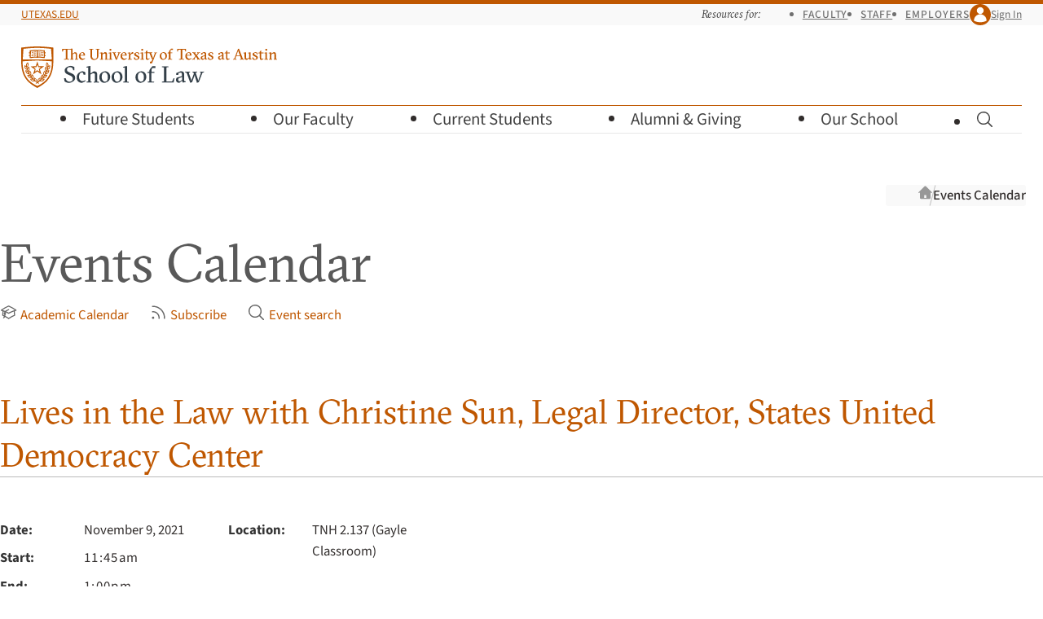

--- FILE ---
content_type: text/html; charset=UTF-8
request_url: https://law.utexas.edu/calendar/2021/11/09/64225/
body_size: 7026
content:

<!doctype html>
<html lang="en-us">
    <head>
        <meta charset="utf-8">
        <meta name="viewport" content="width=device-width, initial-scale=1">

        <title>Lives in the Law with Christine Sun, Legal Director, States United Democracy Center — November 9, 2021 | Events Calendar | Texas Law</title>

                    <link
                rel="preload"
                href="/includes/webfonts/source-sans/source-sans-variable-roman.woff2"
                as="font"
                type="font/woff2"
                crossorigin="anonymous">

            <link
                rel="preload"
                href="/includes/webfonts/gt-sectra/gt-sectra-fine-bold.woff2"
                as="font"
                type="font/woff2"
                crossorigin="anonymous">
        
        
<script>
if ( 'law.utexas.edu' == document.domain ) {
(function(w,d,s,l,i){w[l]=w[l]||[];w[l].push({'gtm.start':
new Date().getTime(),event:'gtm.js'});var f=d.getElementsByTagName(s)[0],
j=d.createElement(s),dl=l!='dataLayer'?'&l='+l:'';j.async=true;j.src=
'https://www.googletagmanager.com/gtm.js?id='+i+dl;f.parentNode.insertBefore(j,f);
})(window,document,'script','dataLayer','GTM-5Q3GK8D'); }
</script>


        <link rel="icon" href="/favicon.ico?v=d41d8cd98f" sizes="32x32">
<link rel="icon" href="/includes/favicons/favicon.svg?v=d41d8cd98f" type="image/svg+xml">
<link rel="apple-touch-icon" href="/includes/favicons/apple-touch-icon.png?v=d41d8cd98f">
<link rel="manifest" href="/includes/favicons/site.webmanifest?v=d41d8cd98f">

        <link rel="stylesheet" href="/includes/css/style.css?1763489499" media="all" />

        <script src="/includes/js/vendor/jquery.js"></script>

        <link rel="stylesheet" href="/calendar/css/calendar.css?1758751100" />
<link rel="stylesheet" href="/includes/css/tablesaw-only.css?1731962228" />
<link rel="alternate"  type="application/rss+xml" title="RSS" href="/calendar/feed/rss/" />
<link rel="profile"    href="http://microformats.org/profile/hcalendar">    </head>
    <body
        class="is-signed-out ">

    <!-- Google Tag Manager (noscript) -->
    <noscript><iframe src="https://www.googletagmanager.com/ns.html?id=GTM-5Q3GK8D"
    height="0" width="0" style="display:none;visibility:hidden"></iframe></noscript>
    <!-- End Google Tag Manager (noscript) -->

    <a class="visually-hidden button" id="skip-link" href="#main">Skip to Main Content 
        <svg class="icon  icon-chevron-down"  viewBox="0 0 24 24" aria-hidden="true" >
            
            <use xlink:href="/includes/icons/icons.svg?1755548281#chevron-down" />
        </svg></a>

    
    <header class="site-header-wrapper">
        <div class="site-top-bar-wrapper grid">
            <div class="site-top-bar">
                <div class="site-utexas-link">
                    <a href="https://www.utexas.edu/">UTexas.edu</a>
                </div>

                <div class="site-utilities">
                    <div class="site-audience-menu">
                        <h2 class="site-audience-menu-heading">Resources for:</h2>

                        <ul class="site-audience-menu-list">
                            <li><a href="/faculty-resources/">Faculty</a></li>
                            <li><a href="/offices/staff-resources/">Staff</a></li>
                            <li><a href="/careers/employers/">Employers</a></li>
                        </ul>
                    </div>

                    <div class="site-profile">
                        
                        
                            <a class="site-profile-toggle" href="/login/?goto=https://law.utexas.edu/calendar/2021/11/09/64225/">
                                <span class="site-profile-avatar">
        <svg class="icon  icon-user"  viewBox="0 0 24 24" aria-hidden="true" >
            
            <use xlink:href="/includes/icons/icons.svg?1755548281#user" />
        </svg></span> Sign In                            </a>

                        
                    </div>
                </div>
            </div>
        </div>

        <div class="site-header grid">
            <div class="site-wordmark">
                                <a href="/"><img src="/includes/images/texaslaw-logo.svg" alt="The University of Texas at Austin School of Law" width="314" height="51"></a>
            </div>

            <button class="site-menu-toggle" aria-label="Open the main menu">
                <span class="hamburger" aria-hidden="true">
                    <span class="hamburger-line"></span>
                    <span class="hamburger-line"></span>
                    <span class="hamburger-line"></span>
                </span>
                <span class="hamburger-label">Menu</span>
            </button>

                        <form class="site-search " action="/search/" method="get" hidden>
                <label class="site-search-label visually-hidden" for="site-search">Search for pages, keywords, or names…</label>
                <input class="site-search-input" id="site-search" placeholder="Search for pages, keywords, or names…" type="search" name="q" value="">
                <button class="site-search-button" type="submit">
        <svg class="icon  icon-magnifying-glass" role="img" viewBox="0 0 24 24"  aria-label="Search">
            <title>Search</title>
            <use xlink:href="/includes/icons/icons.svg?1755548281#magnifying-glass" />
        </svg></button>
            </form>

            <nav class="site-menu-wrapper grid">

                <ul class="site-menu">
                    <li class="site-menu-parent">
                        <button class="site-menu-parent-heading">
                            Future Students 
        <svg class="icon  icon-chevron-right"  viewBox="0 0 24 24" aria-hidden="true" >
            
            <use xlink:href="/includes/icons/icons.svg?1755548281#chevron-right" />
        </svg>                        </button>

                        <div class="site-submenu site-submenu-has-buttons grid">
                            <div class="site-submenu-groups">

                                <div class="site-submenu-group">
                                    <p class="site-submenu-heading">Choosing Texas Law</p>

                                    <ul class="site-submenu-links">
                                        <li><a href="/why-texas-law/">Why Texas Law</a></li>
                                        <li><a href="/our-community/">Our Community</a></li>
                                        <li><a href="/careers/outcomes/">Career Outcomes</a></li>
                                        <li><a href="/living-in-austin/">Living in Austin</a></li>
                                        <li><a href="/visit-us/">Visit Us</a></li>
                                    </ul>
                                </div>

                                <div class="site-submenu-group">
                                    <p class="site-submenu-heading">Juris Doctor (J.D.)</p>

                                    <ul class="site-submenu-links">
                                        <li><a href="/juris-doctor/">About Our J.D. Program</a></li>
                                        <li><a href="/admissions/">J.D. Admissions</a></li>
                                        <li><a href="/admissions/recruiting-events/">Recruiting Events</a></li>
                                        <li><a href="/financial-aid/">Cost and Financial&nbsp;Aid</a></li>
                                        <li class="border-top"><a href="/admissions/admitted-students/">Admitted J.D. Students</a> 
        <svg class="icon  icon-lock-closed" role="img" viewBox="0 0 24 24"  aria-label="Requires UT EID">
            <title>Requires UT EID</title>
            <use xlink:href="/includes/icons/icons.svg?1755548281#lock-closed" />
        </svg></li>
                                    </ul>
                                </div>

                                <div class="site-submenu-group">
                                    <p class="site-submenu-heading">Master of Laws (LL.M.)</p>

                                    <ul class="site-submenu-links">
                                        <li><a href="/master-of-laws/">LL.M. Admissions</a></li>
                                        <li><a href="/master-of-laws/tuition-expenses-and-financial-aid/">Cost of Attendance</a></li>
                                    </ul>
                                </div>

                                <div class="site-submenu-group">
                                    <p class="site-submenu-heading">How to Apply</p>

                                    <ul class="site-submenu-links">
                                        <li><a href="/admissions/apply/">J.D. Application Requirements</a></li>
                                        <li><a href="/master-of-laws/application-information/">LL.M. Application Requirements</a></li>
                                    </ul>
                                </div>

                                <div class="site-submenu-buttons">
                                    <a class="button button--primary button-align-left" href="/dashboard/">Check Your Status</a>
                                </div>
                            </div>
                        </div>
                    </li>

                    <li class="site-menu-parent">
                        <button class="site-menu-parent-heading">
                            Our Faculty 
        <svg class="icon  icon-chevron-right"  viewBox="0 0 24 24" aria-hidden="true" >
            
            <use xlink:href="/includes/icons/icons.svg?1755548281#chevron-right" />
        </svg>                        </button>

                        <div class="site-submenu grid">
                            <div class="site-submenu-groups">
                                <div class="site-submenu-group">
                                    <p class="site-submenu-heading">About our Faculty</p>

                                    <ul class="site-submenu-links">
                                        <li><a href="/faculty/">Our Faculty Community</a></li>
                                        <li><a href="/faculty/directory/">Faculty Directory</a></li>
                                        <li><a href="/faculty/publications/">Research and Publications</a></li>
                                        <li><a href="/academic-fellowships/">Academic Fellowship</a></li>
                                    </ul>
                                </div>

                                <div class="site-submenu-group">
                                    <p class="site-submenu-heading">Faculty News</p>

                                    <ul class="site-submenu-links">
                                        <li><a href="/news/faculty-in-the-media/">Faculty in the&nbsp;Media</a></li>
                                    </ul>
                                </div>
                            </div>
                        </div>
                    </li>

                    <li class="site-menu-parent">
                        <button class="site-menu-parent-heading">
                            Current Students 
        <svg class="icon  icon-chevron-right"  viewBox="0 0 24 24" aria-hidden="true" >
            
            <use xlink:href="/includes/icons/icons.svg?1755548281#chevron-right" />
        </svg>                        </button>

                        <div class="site-submenu site-submenu-has-buttons grid">
                            <div class="site-submenu-groups">
                                <div class="site-submenu-group">
                                    <p class="site-submenu-heading">Academic Planning</p>

                                    <ul class="site-submenu-links">
                                        <li><a href="/courses/">Course Schedule</a></li>
                                        <li><a href="/students/resources/academic-calendars/">Academic Calendar</a></li>
                                        <li><a href="/students/registration-planning/">Registration Planning</a></li>
                                        <li><a href="/students/academic-advising/">Advising</a></li>
                                        <li><a href="/students/academic-success/">Academic Success</a></li>
                                        <li><a href="/students/policies-and-procedures/">Policies and Procedures</a></li>
                                    </ul>
                                </div>

                                <div class="site-submenu-group">
                                    <p class="site-submenu-heading">Experiential Learning</p>

                                    <ul class="site-submenu-links">
                                        <li><a href="/clinics/">Clinics</a></li>
                                        <li><a href="/internships/">Internships</a></li>
                                        <li><a href="/probono/">Pro Bono</a></li>
                                        <li><a href="/advocacy/">Advocacy</a></li>
                                        <li><a href="/legal-writing/">Legal Writing</a></li>
                                    </ul>

                                    <p class="site-submenu-heading">Financial Aid</p>

                                    <ul class="site-submenu-links">
                                        <li><a href="/financial-aid/">Financial Aid Overview</a></li>
                                        <li><a href="/financial-aid/scholarships-info/">Scholarships</a></li>
                                    </ul>
                                </div>

                                <div class="site-submenu-group">
                                    <p class="site-submenu-heading">Career Planning</p>

                                    <ul class="site-submenu-links">
                                        <li><a href="/careers/">Career Services</a></li>
                                        <li><a href="/careers/preparing-for-legal-interviews-overview/">Preparing for Legal&nbsp;Interviews</a></li>
                                        <li><a href="/careers/interview-programs/">Interview &amp; Networking&nbsp;Programs</a></li>
                                        <li><a href="/careers/private-sector/">Private&nbsp;Sector Careers</a></li>
                                        <li><a href="/careers/public-service/">Public&nbsp;Service Careers</a></li>
                                        <li><a href="/judicial-clerkships/">Judicial Clerkships</a></li>
                                        <li><a href="/careers/outcomes/">Career Outcomes</a></li>
                                    </ul>
                                </div>

                                <div class="site-submenu-group">
                                    <p class="site-submenu-heading">Community Life</p>

                                    <ul class="site-submenu-links">
                                        <li><a href="/students/student-life/">Student Life</a></li>
                                        <li><a href="/mentoring/">Mentoring Program</a></li>
                                        <li><a href="/students/wellness/">Wellness</a></li>
                                        <li><a href="/students/student-life/society-program/">Society Program</a></li>
                                        <li><a href="/students/organizations/">Student Organizations</a></li>
                                        <li><a href="/publications/journals/">Journals</a></li>
                                        <li><a href="/calendar/">Events Calendar</a></li>
                                    </ul>
                                </div>

                                <div class="site-submenu-buttons">
                                    <div>
                                        <a class="button button--primary button-align-left" href="/students/resources/">More Resources</a>
                                        <a class="button-align-left button--low" href="/students/">Students Home</a>
                                    </div>
                                    <div>
                                        <a class="button" href="/dashboard/">Dashboard</a>
                                        <a class="button" href="https://utexas.instructure.com/">Canvas</a>
                                    </div>
                                </div>
                            </div>
                        </div>
                    </li>

                    <li class="site-menu-parent">
                        <button class="site-menu-parent-heading">
                            Alumni &amp;&nbsp;Giving 
        <svg class="icon  icon-chevron-right"  viewBox="0 0 24 24" aria-hidden="true" >
            
            <use xlink:href="/includes/icons/icons.svg?1755548281#chevron-right" />
        </svg>                        </button>

                        <div class="site-submenu grid">
                            <div class="site-submenu-groups">
                                <div class="site-submenu-group">
                                    <p class="site-submenu-heading">Alumni Engagement</p>

                                    <ul class="site-submenu-links">
                                        <li><a href="/alumni/">Alumni Overview</a></li>
                                        <li><a href="/alumni/get-involved/">Alumni Events</a></li>
                                        <li><a href="/alumni/get-involved/">Get Involved</a></li>
                                        <li><a href="/alumni/news-and-stories/#class-notes">Class News and&nbsp;Notes</a></li>
                                        <li><a href="/alumni/resources/">Alumni Resources</a></li>
                                        <li><a href="/alumni/contact-us/">Contact the Alumni&nbsp;Office</a></li>
                                    </ul>
                                </div>

                                <div class="site-submenu-group">
                                    <p class="site-submenu-heading">Development Opportunities</p>

                                    <ul class="site-submenu-links">
                                        <li><a href="/alumni/giving/">Giving Options</a></li>
                                        <li><a href="/alumni/giving/#annual">Annual Fund for Texas&nbsp;Law</a></li>
                                        <li><a href="/alumni/stories/">Donor Stories</a></li>
                                    </ul>
                                </div>
                            </div>
                        </div>
                    </li>

                    <li class="site-menu-parent">
                        <button class="site-menu-parent-heading">
                            Our School 
        <svg class="icon  icon-chevron-right"  viewBox="0 0 24 24" aria-hidden="true" >
            
            <use xlink:href="/includes/icons/icons.svg?1755548281#chevron-right" />
        </svg>                        </button>

                        <div class="site-submenu grid">
                            <div class="site-submenu-groups">
                                <div class="site-submenu-group">
                                    <p class="site-submenu-heading">About Us</p>

                                    <ul class="site-submenu-links">
                                        <li><a href="/leadership/">Leadership</a></li>
                                        <li><a href="/offices/">Offices and Directory</a></li>
                                        <li><a href="https://tarlton.law.utexas.edu/">Tarlton Law Library</a></li>
                                        <li><a href="/history-of-texas-law/">History of Texas&nbsp;Law</a></li>
                                        <li><a href="/contact-us/">Contact Us</a></li>
                                    </ul>
                                </div>

                                <div class="site-submenu-group">
                                    <p class="site-submenu-heading">Community</p>

                                    <ul class="site-submenu-links">
                                        <li><a href="/our-community/">Our Community</a></li>
                                        <li><a href="/news/">News</a></li>
                                        <li><a href="/calendar/">Events Calendar</a></li>
                                        <li><a href="/living-in-austin/">Living in Austin</a></li>
                                    </ul>
                                </div>

                                <div class="site-submenu-group">
                                    <p class="site-submenu-heading">Programs and Centers</p>

                                    <ul class="site-submenu-links">
                                        <li><a href="/programs-and-centers/">Programs and Centers</a></li>
                                        <li><a href="/pipeline-program/">Pipeline Program</a></li>
                                        <li><a href="https://utcle.org/">UT <abbr title="Continuing Legal Education">CLE</abbr></a></li>
                                    </ul>
                                </div>

                                <div class="site-submenu-group">
                                    <p class="site-submenu-heading">Getting Here</p>

                                    <ul class="site-submenu-links">
                                        <li><a href="/directions-and-parking/">Directions and Parking</a></li>
                                        <li><a href="/building-maps/">Building Maps</a></li>
                                    </ul>
                                </div>
                            </div>
                        </div>
                    </li>

                    <li class="site-menu-parent site-menu-search-parent">
                        <button class="site-menu-parent-heading site-search-toggle">
                            
        <svg class="icon  icon-magnifying-glass" role="img" viewBox="0 0 24 24"  aria-label="Toggle Search">
            <title>Toggle Search</title>
            <use xlink:href="/includes/icons/icons.svg?1755548281#magnifying-glass" />
        </svg>                            
        <svg class="icon  icon-x-mark"  viewBox="0 0 24 24" aria-hidden="true" >
            
            <use xlink:href="/includes/icons/icons.svg?1755548281#x-mark" />
        </svg>                        </button>
                    </li>
                </ul>
            </nav>
        </div>
    </header>
    
        <div class="container no-sidebar">

                            <div class="breadcrumbs">
                    <h2 class="visually-hidden">Breadcrumb navigation</h2>
                    <ol>
                        <li class="breadcrumb breadcrumb-home">
                            <a href="/">
                                <svg class="icon  icon-home" viewBox="0 0 24 24" aria-hidden="true">
                                    <use xlink:href="/includes/icons/icons.svg?1684873260#home"></use>
                                </svg>
                                <span class="visually-hidden">Texas Law Home</span>
                            </a>
                        </li>

                                                    <li class="breadcrumb"><a href="/calendar/">Events Calendar</a></li>
                        
                    </ol>
                    <script>
                        // For purposes or mobile display, for very long breadcrumb trails that
                        // are set to overflow-x:scroll, let's "anchor" the display to the
                        // furthest-right item (the closest ancestor of the current page).
                        const breadcrumbs = document.querySelector('.breadcrumbs');
                        breadcrumbs.scrollLeft += breadcrumbs.clientWidth;
                    </script>
                </div>
            
            <main id="main" class="main site-content">
                <div class="page-content">
    
        <div id="calendar">

            <header class="page-title">
            <h1>Events Calendar</h1>
            <ul>
        <li><a href="/students/resources/academic-calendars/">
        <svg class="icon icon-baseline-align icon-grad-cap"  viewBox="0 0 24 24" aria-hidden="true" >
            
            <use xlink:href="/includes/icons/icons.svg?1755548281#grad-cap" />
        </svg>Academic Calendar</a></li>
        <li><a href="https://law.utexas.edu/calendar/feeds/">
        <svg class="icon icon-baseline-align icon-rss"  viewBox="0 0 24 24" aria-hidden="true" >
            
            <use xlink:href="/includes/icons/icons.svg?1755548281#rss" />
        </svg>Subscribe</a></li>
        <li><a href="https://law.utexas.edu/calendar/search/">
        <svg class="icon icon-baseline-align icon-magnifying-glass"  viewBox="0 0 24 24" aria-hidden="true" >
            
            <use xlink:href="/includes/icons/icons.svg?1755548281#magnifying-glass" />
        </svg>Event search</a></li></ul>
          </header> <!-- /calendar-header -->
            <div id="cal-container" class="four-column">
                <div id="cal-display-single" class="column span-three vevent">

                    <h2><a class="permalink url summary" href="https://law.utexas.edu/calendar/2021/11/09/64225/">Lives in the Law with Christine Sun, Legal Director, States United Democracy Center</a></h2>

                    

                    

                    
                    <div class="cal-display-info">
                        <dl>
                            <dt>Date:</dt> <dd>November 9, 2021</dd>
                            <dt>Start:</dt> <dd><abbr class="dtstart" title="2021-11-09T11:45-06:00">11:45am</abbr></dd>
                            <dt>End:</dt> <dd><abbr class="dtend" title="2021-11-09T13:00-06:00">1:00pm</abbr></dd>
                            
                            <dt>Save to your calendar:</dt> <dd><a href="https://law.utexas.edu/calendar/2021/11/09/64225/ics/?1770124734" class="cal-ics-download" title="Download this event to a desktop calendar such as Outlook or Google Calendar">iCalendar (.ics)</a></dd>
                        </dl>

                        <dl>
                            <dt>Location:</dt> <dd class="location">TNH 2.137 (Gayle Classroom)</dd>
                            <dt>Event type:</dt> <dd>Panel Discussion / Speaker Series</dd>
                            
                        </dl>
                    </div>

                    
                    <div id="cal-display-single-description" class="description"><p>Location:</p>

<p>TNH 2.137, followed by boxed lunches in the Courtyard</p>

<p>Sun will give a talk about her work, entitled “The Fight for Fair Elections,” and reflect on her career as a civil rights lawyer. Ranjana Natarajan of the Texas Law Civil Rights Clinic, who is currently Senior Counsel at the States United Democracy Center, will lead the Q&amp;A.</p>

<p>Box lunches will be available in the courtyard (by the North Patio on the Dean Keeton Street side of the law school) immediately after the talk. Please RSVP for a lunch by noon on Monday, November 1: <a href="https://www.eventbrite.com/e/lives-in-the-law-with-christine-sun-tickets-192357665957">https://www.eventbrite.com/e/lives-in-the-law-with-christine-sun-tickets-192357665957</a></p>

<p>Sponsored by the William Wayne Justice Center for Public Interest Law and Career Services Office</p>

<p>Cosponsored by the Asian Pacific American Law Student Association (APALSA), OUTLaw, Public Interest Law Association, and Texas Journal on Civil Liberties &amp; Civil Rights.</p>

<p>About Christine Sun:</p>

<p>Christine P. Sun serves as the Legal Director at States United Democracy Center, a nonpartisan organization advancing free, fair, and secure elections, that was originally founded during the 2020 election as the Voter Protection Program. She provides legal services to pro-democracy state and local officials, including the offices of governors, attorneys general, and secretaries of states, on election protection, accountability for democracy violators, and political violence prevention.</p>

<p>Sun has worked on civil rights issues with a range of legal organizations. She was Special Assistant to the Attorney General of California Xavier Becerra, Legal and Policy Director of the ACLU of Northern California, and senior staff attorney at the ACLU’s Immigrants’ Rights Project. Before moving to California, she was Deputy Legal Director at the Southern Poverty Law Center, where she directed SPLC’s economic justice work and work on behalf of the LGBT community. She also served as senior counsel for the national ACLU’s LGBT and AIDS Project, where she was lead counsel on numerous cases. She was recognized in 2010 by the National LGBT Bar Association as one of the “Best LGBT Lawyers Under 40.”</p>

<p>Sun graduated from New York University Law School. Immediately after law school, she clerked for Judge Robert L. Carter on the U.S. District Court for the Southern District of New York and then worked for several years in private practice.</p></div>
                    
                    <div class="cal-audience-sponsors">
                        <dl><dt>Specific audiences:</dt> <dd><ul><li>Texas Law students</li><li>Prospective students</li><li>Texas Law alumni</li><li>Faculty</li><li>Staff</li><li>General public</li></ul></dd></dl>
                        <dl><dt>Sponsored by:</dt> <dd><ul><li>William Wayne Justice Center for Public Interest Law</li><li>Career Services</li></ul></dd></dl>
                    </div>
                    

                    <p class="cal-display-ada-note">If you need an accommodation to participate in this event, please contact the sponsor
                       listed above or the Texas Law Special Events Office at
                       <a href="mailto:specialevents@law.utexas.edu">specialevents@law.utexas.edu</a> no
                       later than seven business days prior to the event.</p>

                    

                </div> <!-- /cal-display-single -->
</div> <!-- /cal-container -->
        </div>

                                </div>
                </main>
            </div>
        
            <footer class="site-footer grid">

            <div class="site-footer-wordmark">
                <a href="/"><img src="/includes/images/texaslaw-logo-informal-knockout.svg" alt="Texas Law" width="269" height="39"></a>
            </div>

            <div class="site-footer-contact">
                <h3 class="visually-hidden">Visit Us</h3>

                <address>
                    <p>727 E. Dean Keeton Street<br>
                        Austin, Texas 78705</p>

                    <p>(512)&nbsp;471-5151</p>
                </address>

                <ul>
                    <li><a href="/offices/">Offices and Directory</a></li>
                    <li><a href="/directions-and-parking/">Directions and Parking</a></li>
                    <li><a href="/building-maps/">Building Maps</a></li>
                    <li><a href="/contact-us/">Contact Us</a></li>
                </ul>
            </div>

            <div class="site-footer-links">
                <div class="site-footer-resources">
                    <h3 class="site-footer-heading">Resources for</h3>

                    <ul>
                        <li><a href="/students/resources/">Current Students</a></li>
                        <li><a href="/faculty-resources/">Faculty</a></li>
                        <li><a href="/offices/staff-resources/">Staff</a></li>
                    </ul>
                </div>

                <div class="site-footer-information">
                    <h3 class="site-footer-heading">Information</h3>

                    <ul>
                        <li><a href="/news/">News</a></li>
                        <li><a href="/calendar/">Events</a></li>
                    </ul>
                </div>
            </div>

            <div class="site-footer-actions">
                <div class="site-footer-ctas">
                    <a class="button call-to-action" href="/alumni/giving/">Give to Texas Law</a>
                </div>

                <div class="site-footer-social-media">
                    <h3 class="visually-hidden">Connect with Texas Law</h3>
                    <ul class="site-footer-social-media-links">
                        <li><a href="http://instagram.com/utexaslaw" class="social-media-link">
        <svg class="icon  icon-instagram" role="img" viewBox="0 0 24 24"  aria-label="Instagram">
            <title>Instagram</title>
            <use xlink:href="/includes/icons/icons.svg?1755548281#instagram" />
        </svg></a></li>
                        <li><a href="https://www.linkedin.com/school/the-university-of-texas-school-of-law/" class="social-media-link">
        <svg class="icon  icon-linkedin" role="img" viewBox="0 0 24 24"  aria-label="LinkedIn">
            <title>LinkedIn</title>
            <use xlink:href="/includes/icons/icons.svg?1755548281#linkedin" />
        </svg></a></li>
                        <li><a href="https://twitter.com/utexaslaw" class="social-media-link">
        <svg class="icon  icon-twitter" role="img" viewBox="0 0 24 24"  aria-label="Twitter">
            <title>Twitter</title>
            <use xlink:href="/includes/icons/icons.svg?1755548281#twitter" />
        </svg></a></li>
                        <li><a href="https://www.facebook.com/utexaslaw" class="social-media-link">
        <svg class="icon  icon-facebook" role="img" viewBox="0 0 24 24"  aria-label="Facebook">
            <title>Facebook</title>
            <use xlink:href="/includes/icons/icons.svg?1755548281#facebook" />
        </svg></a></li>
                        <li><a href="http://www.youtube.com/UTexasLaw" class="social-media-link">
        <svg class="icon  icon-youtube" role="img" viewBox="0 0 24 24"  aria-label="YouTube">
            <title>YouTube</title>
            <use xlink:href="/includes/icons/icons.svg?1755548281#youtube" />
        </svg></a></li>
                        <li><a href="http://www.flickr.com/photos/utlaw" class="social-media-link">
        <svg class="icon  icon-flickr" role="img" viewBox="0 0 24 24"  aria-label="Flickr">
            <title>Flickr</title>
            <use xlink:href="/includes/icons/icons.svg?1755548281#flickr" />
        </svg></a></li>
                    </ul>
                </div>
            </div>

            <div class="site-footer-policy">

                <span class="site-footer-copyright">&copy; 2026 <a href="https://www.utexas.edu/">The University of Texas at Austin</a></span>

                <ul class="site-footer-policy-links">
                    <li><a href="/admissions/aba-consumer-information/"><abbr title="American Bar Association">ABA</abbr> Required Disclosures</a></li>
                    <li><a href="http://www.utexas.edu/emergency/">Emergency Information</a></li>
                    <li><a href="http://www.utexas.edu/web-privacy-policy">Web Privacy Policy</a></li>
                    <li><a href="http://www.utexas.edu/web-accessibility-policy">Web Accessibility Policy</a></li>
                    <li><a href="https://www.utexas.edu/site-policies">Site Policies</a></li>
                </ul>
            </div>
        </footer>

                    <script type="module" src="/wp-content/themes/texaslaw/scripts.js?1763489905"></script>
            <script src="/includes/js/scripts.min.js"></script>
            <script src="/calendar/js/calendar.js?1731625246"></script>
<script src="/includes/js/vendor/tablesaw/tablesaw.stackonly.js?1730829912"></script>
<script src="/includes/js/vendor/tablesaw/tablesaw-init.js?1730829912"></script>        
    </body>
</html>


--- FILE ---
content_type: application/javascript; charset=utf-8
request_url: https://law.utexas.edu/includes/js/vendor/tablesaw/tablesaw.stackonly.js?1730829912
body_size: 13981
content:
/*! Tablesaw - v3.1.2 - 2019-03-19
* https://github.com/filamentgroup/tablesaw
* Copyright (c) 2019 Filament Group; Licensed MIT */
/*! Shoestring - v2.0.0 - 2017-02-14
* http://github.com/filamentgroup/shoestring/
* Copyright (c) 2017 Scott Jehl, Filament Group, Inc; Licensed MIT & GPLv2 */
(function( factory ) {
	if( typeof define === 'function' && define.amd ) {
			// AMD. Register as an anonymous module.
			define( [ 'shoestring' ], factory );
	} else if (typeof module === 'object' && module.exports) {
		// Node/CommonJS
		module.exports = factory();
	} else {
		// Browser globals
		factory();
	}
}(function () {
	var win = typeof window !== "undefined" ? window : this;
	var doc = win.document;


	/**
	 * The shoestring object constructor.
	 *
	 * @param {string,object} prim The selector to find or element to wrap.
	 * @param {object} sec The context in which to match the `prim` selector.
	 * @returns shoestring
	 * @this window
	 */
	function shoestring( prim, sec ){
		var pType = typeof( prim ),
				ret = [],
				sel;

		// return an empty shoestring object
		if( !prim ){
			return new Shoestring( ret );
		}

		// ready calls
		if( prim.call ){
			return shoestring.ready( prim );
		}

		// handle re-wrapping shoestring objects
		if( prim.constructor === Shoestring && !sec ){
			return prim;
		}

		// if string starting with <, make html
		if( pType === "string" && prim.indexOf( "<" ) === 0 ){
			var dfrag = doc.createElement( "div" );

			dfrag.innerHTML = prim;

			// TODO depends on children (circular)
			return shoestring( dfrag ).children().each(function(){
				dfrag.removeChild( this );
			});
		}

		// if string, it's a selector, use qsa
		if( pType === "string" ){
			if( sec ){
				return shoestring( sec ).find( prim );
			}

				sel = doc.querySelectorAll( prim );

			return new Shoestring( sel, prim );
		}

		// array like objects or node lists
		if( Object.prototype.toString.call( pType ) === '[object Array]' ||
				(win.NodeList && prim instanceof win.NodeList) ){

			return new Shoestring( prim, prim );
		}

		// if it's an array, use all the elements
		if( prim.constructor === Array ){
			return new Shoestring( prim, prim );
		}

		// otherwise assume it's an object the we want at an index
		return new Shoestring( [prim], prim );
	}

	var Shoestring = function( ret, prim ) {
		this.length = 0;
		this.selector = prim;
		shoestring.merge(this, ret);
	};

	// TODO only required for tests
	Shoestring.prototype.reverse = [].reverse;

	// For adding element set methods
	shoestring.fn = Shoestring.prototype;

	shoestring.Shoestring = Shoestring;

	// For extending objects
	// TODO move to separate module when we use prototypes
	shoestring.extend = function( first, second ){
		for( var i in second ){
			if( second.hasOwnProperty( i ) ){
				first[ i ] = second[ i ];
			}
		}

		return first;
	};

	// taken directly from jQuery
	shoestring.merge = function( first, second ) {
		var len, j, i;

		len = +second.length,
		j = 0,
		i = first.length;

		for ( ; j < len; j++ ) {
			first[ i++ ] = second[ j ];
		}

		first.length = i;

		return first;
	};

	// expose
	win.shoestring = shoestring;



	/**
	 * Iterates over `shoestring` collections.
	 *
	 * @param {function} callback The callback to be invoked on each element and index
	 * @return shoestring
	 * @this shoestring
	 */
	shoestring.fn.each = function( callback ){
		return shoestring.each( this, callback );
	};

	shoestring.each = function( collection, callback ) {
		var val;
		for( var i = 0, il = collection.length; i < il; i++ ){
			val = callback.call( collection[i], i, collection[i] );
			if( val === false ){
				break;
			}
		}

		return collection;
	};



  /**
	 * Check for array membership.
	 *
	 * @param {object} needle The thing to find.
	 * @param {object} haystack The thing to find the needle in.
	 * @return {boolean}
	 * @this window
	 */
	shoestring.inArray = function( needle, haystack ){
		var isin = -1;
		for( var i = 0, il = haystack.length; i < il; i++ ){
			if( haystack.hasOwnProperty( i ) && haystack[ i ] === needle ){
				isin = i;
			}
		}
		return isin;
	};



  /**
	 * Bind callbacks to be run when the DOM is "ready".
	 *
	 * @param {function} fn The callback to be run
	 * @return shoestring
	 * @this shoestring
	 */
	shoestring.ready = function( fn ){
		if( ready && fn ){
			fn.call( doc );
		}
		else if( fn ){
			readyQueue.push( fn );
		}
		else {
			runReady();
		}

		return [doc];
	};

	// TODO necessary?
	shoestring.fn.ready = function( fn ){
		shoestring.ready( fn );
		return this;
	};

	// Empty and exec the ready queue
	var ready = false,
		readyQueue = [],
		runReady = function(){
			if( !ready ){
				while( readyQueue.length ){
					readyQueue.shift().call( doc );
				}
				ready = true;
			}
		};

	// If DOM is already ready at exec time, depends on the browser.
	// From: https://github.com/mobify/mobifyjs/blob/526841be5509e28fc949038021799e4223479f8d/src/capture.js#L128
	if (doc.attachEvent ? doc.readyState === "complete" : doc.readyState !== "loading") {
		runReady();
	} else {
		doc.addEventListener( "DOMContentLoaded", runReady, false );
		doc.addEventListener( "readystatechange", runReady, false );
		win.addEventListener( "load", runReady, false );
	}



  /**
	 * Checks the current set of elements against the selector, if one matches return `true`.
	 *
	 * @param {string} selector The selector to check.
	 * @return {boolean}
	 * @this {shoestring}
	 */
	shoestring.fn.is = function( selector ){
		var ret = false, self = this, parents, check;

		// assume a dom element
		if( typeof selector !== "string" ){
			// array-like, ie shoestring objects or element arrays
			if( selector.length && selector[0] ){
				check = selector;
			} else {
				check = [selector];
			}

			return _checkElements(this, check);
		}

		parents = this.parent();

		if( !parents.length ){
			parents = shoestring( doc );
		}

		parents.each(function( i, e ) {
			var children;

					children = e.querySelectorAll( selector );

			ret = _checkElements( self, children );
		});

		return ret;
	};

	function _checkElements(needles, haystack){
		var ret = false;

		needles.each(function() {
			var j = 0;

			while( j < haystack.length ){
				if( this === haystack[j] ){
					ret = true;
				}

				j++;
			}
		});

		return ret;
	}



	/**
	 * Get data attached to the first element or set data values on all elements in the current set.
	 *
	 * @param {string} name The data attribute name.
	 * @param {any} value The value assigned to the data attribute.
	 * @return {any|shoestring}
	 * @this shoestring
	 */
	shoestring.fn.data = function( name, value ){
		if( name !== undefined ){
			if( value !== undefined ){
				return this.each(function(){
					if( !this.shoestringData ){
						this.shoestringData = {};
					}

					this.shoestringData[ name ] = value;
				});
			}
			else {
				if( this[ 0 ] ) {
					if( this[ 0 ].shoestringData ) {
						return this[ 0 ].shoestringData[ name ];
					}
				}
			}
		}
		else {
			return this[ 0 ] ? this[ 0 ].shoestringData || {} : undefined;
		}
	};


	/**
	 * Remove data associated with `name` or all the data, for each element in the current set.
	 *
	 * @param {string} name The data attribute name.
	 * @return shoestring
	 * @this shoestring
	 */
	shoestring.fn.removeData = function( name ){
		return this.each(function(){
			if( name !== undefined && this.shoestringData ){
				this.shoestringData[ name ] = undefined;
				delete this.shoestringData[ name ];
			}	else {
				this[ 0 ].shoestringData = {};
			}
		});
	};



	/**
	 * An alias for the `shoestring` constructor.
	 */
	win.$ = shoestring;



	/**
	 * Add a class to each DOM element in the set of elements.
	 *
	 * @param {string} className The name of the class to be added.
	 * @return shoestring
	 * @this shoestring
	 */
	shoestring.fn.addClass = function( className ){
		var classes = className.replace(/^\s+|\s+$/g, '').split( " " );

		return this.each(function(){
			for( var i = 0, il = classes.length; i < il; i++ ){
				if( this.className !== undefined &&
						(this.className === "" ||
						!this.className.match( new RegExp( "(^|\\s)" + classes[ i ] + "($|\\s)"))) ){
					this.className += " " + classes[ i ];
				}
			}
		});
	};



  /**
	 * Add elements matching the selector to the current set.
	 *
	 * @param {string} selector The selector for the elements to add from the DOM
	 * @return shoestring
	 * @this shoestring
	 */
	shoestring.fn.add = function( selector ){
		var ret = [];
		this.each(function(){
			ret.push( this );
		});

		shoestring( selector ).each(function(){
			ret.push( this );
		});

		return shoestring( ret );
	};



	/**
	 * Insert an element or HTML string as the last child of each element in the set.
	 *
	 * @param {string|HTMLElement} fragment The HTML or HTMLElement to insert.
	 * @return shoestring
	 * @this shoestring
	 */
	shoestring.fn.append = function( fragment ){
		if( typeof( fragment ) === "string" || fragment.nodeType !== undefined ){
			fragment = shoestring( fragment );
		}

		return this.each(function( i ){
			for( var j = 0, jl = fragment.length; j < jl; j++ ){
				this.appendChild( i > 0 ? fragment[ j ].cloneNode( true ) : fragment[ j ] );
			}
		});
	};



	/**
	 * Insert the current set as the last child of the elements matching the selector.
	 *
	 * @param {string} selector The selector after which to append the current set.
	 * @return shoestring
	 * @this shoestring
	 */
	shoestring.fn.appendTo = function( selector ){
		return this.each(function(){
			shoestring( selector ).append( this );
		});
	};



  /**
	 * Get the value of the first element of the set or set the value of all the elements in the set.
	 *
	 * @param {string} name The attribute name.
	 * @param {string} value The new value for the attribute.
	 * @return {shoestring|string|undefined}
	 * @this {shoestring}
	 */
	shoestring.fn.attr = function( name, value ){
		var nameStr = typeof( name ) === "string";

		if( value !== undefined || !nameStr ){
			return this.each(function(){
				if( nameStr ){
					this.setAttribute( name, value );
				}	else {
					for( var i in name ){
						if( name.hasOwnProperty( i ) ){
							this.setAttribute( i, name[ i ] );
						}
					}
				}
			});
		} else {
			return this[ 0 ] ? this[ 0 ].getAttribute( name ) : undefined;
		}
	};



	/**
	 * Insert an element or HTML string before each element in the current set.
	 *
	 * @param {string|HTMLElement} fragment The HTML or HTMLElement to insert.
	 * @return shoestring
	 * @this shoestring
	 */
	shoestring.fn.before = function( fragment ){
		if( typeof( fragment ) === "string" || fragment.nodeType !== undefined ){
			fragment = shoestring( fragment );
		}

		return this.each(function( i ){
			for( var j = 0, jl = fragment.length; j < jl; j++ ){
				this.parentNode.insertBefore( i > 0 ? fragment[ j ].cloneNode( true ) : fragment[ j ], this );
			}
		});
	};



	/**
	 * Get the children of the current collection.
	 * @return shoestring
	 * @this shoestring
	 */
	shoestring.fn.children = function(){
				var ret = [],
			childs,
			j;
		this.each(function(){
			childs = this.children;
			j = -1;

			while( j++ < childs.length-1 ){
				if( shoestring.inArray(  childs[ j ], ret ) === -1 ){
					ret.push( childs[ j ] );
				}
			}
		});
		return shoestring(ret);
	};



	/**
	 * Find an element matching the selector in the set of the current element and its parents.
	 *
	 * @param {string} selector The selector used to identify the target element.
	 * @return shoestring
	 * @this shoestring
	 */
	shoestring.fn.closest = function( selector ){
		var ret = [];

		if( !selector ){
			return shoestring( ret );
		}

		this.each(function(){
			var element, $self = shoestring( element = this );

			if( $self.is(selector) ){
				ret.push( this );
				return;
			}

			while( element.parentElement ) {
				if( shoestring(element.parentElement).is(selector) ){
					ret.push( element.parentElement );
					break;
				}

				element = element.parentElement;
			}
		});

		return shoestring( ret );
	};



  shoestring.cssExceptions = {
		'float': [ 'cssFloat' ]
	};



	(function() {
		var cssExceptions = shoestring.cssExceptions;

		// IE8 uses marginRight instead of margin-right
		function convertPropertyName( str ) {
			return str.replace( /\-([A-Za-z])/g, function ( match, character ) {
				return character.toUpperCase();
			});
		}

		function _getStyle( element, property ) {
			return win.getComputedStyle( element, null ).getPropertyValue( property );
		}

		var vendorPrefixes = [ '', '-webkit-', '-ms-', '-moz-', '-o-', '-khtml-' ];

		/**
		 * Private function for getting the computed style of an element.
		 *
		 * **NOTE** Please use the [css](../css.js.html) method instead.
		 *
		 * @method _getStyle
		 * @param {HTMLElement} element The element we want the style property for.
		 * @param {string} property The css property we want the style for.
		 */
		shoestring._getStyle = function( element, property ) {
			var convert, value, j, k;

			if( cssExceptions[ property ] ) {
				for( j = 0, k = cssExceptions[ property ].length; j < k; j++ ) {
					value = _getStyle( element, cssExceptions[ property ][ j ] );

					if( value ) {
						return value;
					}
				}
			}

			for( j = 0, k = vendorPrefixes.length; j < k; j++ ) {
				convert = convertPropertyName( vendorPrefixes[ j ] + property );

				// VendorprefixKeyName || key-name
				value = _getStyle( element, convert );

				if( convert !== property ) {
					value = value || _getStyle( element, property );
				}

				if( vendorPrefixes[ j ] ) {
					// -vendorprefix-key-name
					value = value || _getStyle( element, vendorPrefixes[ j ] + property );
				}

				if( value ) {
					return value;
				}
			}

			return undefined;
		};
	})();



	(function() {
		var cssExceptions = shoestring.cssExceptions;

		// IE8 uses marginRight instead of margin-right
		function convertPropertyName( str ) {
			return str.replace( /\-([A-Za-z])/g, function ( match, character ) {
				return character.toUpperCase();
			});
		}

		/**
		 * Private function for setting the style of an element.
		 *
		 * **NOTE** Please use the [css](../css.js.html) method instead.
		 *
		 * @method _setStyle
		 * @param {HTMLElement} element The element we want to style.
		 * @param {string} property The property being used to style the element.
		 * @param {string} value The css value for the style property.
		 */
		shoestring._setStyle = function( element, property, value ) {
			var convertedProperty = convertPropertyName(property);

			element.style[ property ] = value;

			if( convertedProperty !== property ) {
				element.style[ convertedProperty ] = value;
			}

			if( cssExceptions[ property ] ) {
				for( var j = 0, k = cssExceptions[ property ].length; j<k; j++ ) {
					element.style[ cssExceptions[ property ][ j ] ] = value;
				}
			}
		};
	})();



	/**
	 * Get the compute style property of the first element or set the value of a style property
	 * on all elements in the set.
	 *
	 * @method _setStyle
	 * @param {string} property The property being used to style the element.
	 * @param {string|undefined} value The css value for the style property.
	 * @return {string|shoestring}
	 * @this shoestring
	 */
	shoestring.fn.css = function( property, value ){
		if( !this[0] ){
			return;
		}

		if( typeof property === "object" ) {
			return this.each(function() {
				for( var key in property ) {
					if( property.hasOwnProperty( key ) ) {
						shoestring._setStyle( this, key, property[key] );
					}
				}
			});
		}	else {
			// assignment else retrieve first
			if( value !== undefined ){
				return this.each(function(){
					shoestring._setStyle( this, property, value );
				});
			}

			return shoestring._getStyle( this[0], property );
		}
	};



	/**
	 * Returns the indexed element wrapped in a new `shoestring` object.
	 *
	 * @param {integer} index The index of the element to wrap and return.
	 * @return shoestring
	 * @this shoestring
	 */
	shoestring.fn.eq = function( index ){
		if( this[index] ){
			return shoestring( this[index] );
		}

		return shoestring([]);
	};



	/**
	 * Filter out the current set if they do *not* match the passed selector or
	 * the supplied callback returns false
	 *
	 * @param {string,function} selector The selector or boolean return value callback used to filter the elements.
	 * @return shoestring
	 * @this shoestring
	 */
	shoestring.fn.filter = function( selector ){
		var ret = [];

		this.each(function( index ){
			var wsel;

			if( typeof selector === 'function' ) {
				if( selector.call( this, index ) !== false ) {
					ret.push( this );
				}
			} else {
				if( !this.parentNode ){
					var context = shoestring( doc.createDocumentFragment() );

					context[ 0 ].appendChild( this );
					wsel = shoestring( selector, context );
				} else {
					wsel = shoestring( selector, this.parentNode );
				}

				if( shoestring.inArray( this, wsel ) > -1 ){
					ret.push( this );
				}
			}
		});

		return shoestring( ret );
	};



	/**
	 * Find descendant elements of the current collection.
	 *
	 * @param {string} selector The selector used to find the children
	 * @return shoestring
	 * @this shoestring
	 */
	shoestring.fn.find = function( selector ){
		var ret = [],
			finds;
		this.each(function(){
				finds = this.querySelectorAll( selector );

			for( var i = 0, il = finds.length; i < il; i++ ){
				ret = ret.concat( finds[i] );
			}
		});
		return shoestring( ret );
	};



	/**
	 * Returns the first element of the set wrapped in a new `shoestring` object.
	 *
	 * @return shoestring
	 * @this shoestring
	 */
	shoestring.fn.first = function(){
		return this.eq( 0 );
	};



	/**
	 * Returns the raw DOM node at the passed index.
	 *
	 * @param {integer} index The index of the element to wrap and return.
	 * @return {HTMLElement|undefined|array}
	 * @this shoestring
	 */
	shoestring.fn.get = function( index ){

		// return an array of elements if index is undefined
		if( index === undefined ){
			var elements = [];

			for( var i = 0; i < this.length; i++ ){
				elements.push( this[ i ] );
			}

			return elements;
		} else {
			return this[ index ];
		}
	};



	var set = function( html ){
		if( typeof html === "string" || typeof html === "number" ){
			return this.each(function(){
				this.innerHTML = "" + html;
			});
		} else {
			var h = "";
			if( typeof html.length !== "undefined" ){
				for( var i = 0, l = html.length; i < l; i++ ){
					h += html[i].outerHTML;
				}
			} else {
				h = html.outerHTML;
			}
			return this.each(function(){
				this.innerHTML = h;
			});
		}
	};
	/**
	 * Gets or sets the `innerHTML` from all the elements in the set.
	 *
	 * @param {string|undefined} html The html to assign
	 * @return {string|shoestring}
	 * @this shoestring
	 */
	shoestring.fn.html = function( html ){
				if( typeof html !== "undefined" ){
			return set.call( this, html );
		} else { // get
			var pile = "";

			this.each(function(){
				pile += this.innerHTML;
			});

			return pile;
		}
	};



	(function() {
		function _getIndex( set, test ) {
			var i, result, element;

			for( i = result = 0; i < set.length; i++ ) {
				element = set.item ? set.item(i) : set[i];

				if( test(element) ){
					return result;
				}

				// ignore text nodes, etc
				// NOTE may need to be more permissive
				if( element.nodeType === 1 ){
					result++;
				}
			}

			return -1;
		}

		/**
		 * Find the index in the current set for the passed selector.
		 * Without a selector it returns the index of the first node within the array of its siblings.
		 *
		 * @param {string|undefined} selector The selector used to search for the index.
		 * @return {integer}
		 * @this {shoestring}
		 */
		shoestring.fn.index = function( selector ){
			var self, children;

			self = this;

			// no arg? check the children, otherwise check each element that matches
			if( selector === undefined ){
				children = ( ( this[ 0 ] && this[0].parentNode ) || doc.documentElement).childNodes;

				// check if the element matches the first of the set
				return _getIndex(children, function( element ) {
					return self[0] === element;
				});
			} else {

				// check if the element matches the first selected node from the parent
				return _getIndex(self, function( element ) {
					return element === (shoestring( selector, element.parentNode )[ 0 ]);
				});
			}
		};
	})();



	/**
	 * Insert the current set before the elements matching the selector.
	 *
	 * @param {string} selector The selector before which to insert the current set.
	 * @return shoestring
	 * @this shoestring
	 */
	shoestring.fn.insertBefore = function( selector ){
		return this.each(function(){
			shoestring( selector ).before( this );
		});
	};



	/**
	 * Returns the last element of the set wrapped in a new `shoestring` object.
	 *
	 * @return shoestring
	 * @this shoestring
	 */
	shoestring.fn.last = function(){
		return this.eq( this.length - 1 );
	};



	/**
	 * Returns a `shoestring` object with the set of siblings of each element in the original set.
	 *
	 * @return shoestring
	 * @this shoestring
	 */
	shoestring.fn.next = function(){

		var result = [];

		// TODO need to implement map
		this.each(function() {
			var children, item, found;

			// get the child nodes for this member of the set
			children = shoestring( this.parentNode )[0].childNodes;

			for( var i = 0; i < children.length; i++ ){
				item = children.item( i );

				// found the item we needed (found) which means current item value is
				// the next node in the list, as long as it's viable grab it
				// NOTE may need to be more permissive
				if( found && item.nodeType === 1 ){
					result.push( item );
					break;
				}

				// find the current item and mark it as found
				if( item === this ){
					found = true;
				}
			}
		});

		return shoestring( result );
	};



	/**
	 * Removes elements from the current set.
	 *
	 * @param {string} selector The selector to use when removing the elements.
	 * @return shoestring
	 * @this shoestring
	 */
	shoestring.fn.not = function( selector ){
		var ret = [];

		this.each(function(){
			var found = shoestring( selector, this.parentNode );

			if( shoestring.inArray(this, found) === -1 ){
				ret.push( this );
			}
		});

		return shoestring( ret );
	};



	/**
	 * Returns the set of first parents for each element in the current set.
	 *
	 * @return shoestring
	 * @this shoestring
	 */
	shoestring.fn.parent = function(){
		var ret = [],
			parent;

		this.each(function(){
			// no parent node, assume top level
			// jQuery parent: return the document object for <html> or the parent node if it exists
			parent = (this === doc.documentElement ? doc : this.parentNode);

			// if there is a parent and it's not a document fragment
			if( parent && parent.nodeType !== 11 ){
				ret.push( parent );
			}
		});

		return shoestring(ret);
	};



	/**
	 * Add an HTML string or element before the children of each element in the current set.
	 *
	 * @param {string|HTMLElement} fragment The HTML string or element to add.
	 * @return shoestring
	 * @this shoestring
	 */
	shoestring.fn.prepend = function( fragment ){
		if( typeof( fragment ) === "string" || fragment.nodeType !== undefined ){
			fragment = shoestring( fragment );
		}

		return this.each(function( i ){

			for( var j = 0, jl = fragment.length; j < jl; j++ ){
				var insertEl = i > 0 ? fragment[ j ].cloneNode( true ) : fragment[ j ];
				if ( this.firstChild ){
					this.insertBefore( insertEl, this.firstChild );
				} else {
					this.appendChild( insertEl );
				}
			}
		});
	};



	/**
	 * Returns a `shoestring` object with the set of *one* siblingx before each element in the original set.
	 *
	 * @return shoestring
	 * @this shoestring
	 */
	shoestring.fn.prev = function(){

		var result = [];

		// TODO need to implement map
		this.each(function() {
			var children, item, found;

			// get the child nodes for this member of the set
			children = shoestring( this.parentNode )[0].childNodes;

			for( var i = children.length -1; i >= 0; i-- ){
				item = children.item( i );

				// found the item we needed (found) which means current item value is
				// the next node in the list, as long as it's viable grab it
				// NOTE may need to be more permissive
				if( found && item.nodeType === 1 ){
					result.push( item );
					break;
				}

				// find the current item and mark it as found
				if( item === this ){
					found = true;
				}
			}
		});

		return shoestring( result );
	};



	/**
	 * Returns a `shoestring` object with the set of *all* siblings before each element in the original set.
	 *
	 * @return shoestring
	 * @this shoestring
	 */
	shoestring.fn.prevAll = function(){

		var result = [];

		this.each(function() {
			var $previous = shoestring( this ).prev();

			while( $previous.length ){
				result.push( $previous[0] );
				$previous = $previous.prev();
			}
		});

		return shoestring( result );
	};



	/**
	 * Remove an attribute from each element in the current set.
	 *
	 * @param {string} name The name of the attribute.
	 * @return shoestring
	 * @this shoestring
	 */
	shoestring.fn.removeAttr = function( name ){
		return this.each(function(){
			this.removeAttribute( name );
		});
	};



	/**
	 * Remove a class from each DOM element in the set of elements.
	 *
	 * @param {string} className The name of the class to be removed.
	 * @return shoestring
	 * @this shoestring
	 */
	shoestring.fn.removeClass = function( cname ){
		var classes = cname.replace(/^\s+|\s+$/g, '').split( " " );

		return this.each(function(){
			var newClassName, regex;

			for( var i = 0, il = classes.length; i < il; i++ ){
				if( this.className !== undefined ){
					regex = new RegExp( "(^|\\s)" + classes[ i ] + "($|\\s)", "gmi" );
					newClassName = this.className.replace( regex, " " );

					this.className = newClassName.replace(/^\s+|\s+$/g, '');
				}
			}
		});
	};



	/**
	 * Remove the current set of elements from the DOM.
	 *
	 * @return shoestring
	 * @this shoestring
	 */
	shoestring.fn.remove = function(){
		return this.each(function(){
			if( this.parentNode ) {
				this.parentNode.removeChild( this );
			}
		});
	};



	/**
	 * Replace each element in the current set with that argument HTML string or HTMLElement.
	 *
	 * @param {string|HTMLElement} fragment The value to assign.
	 * @return shoestring
	 * @this shoestring
	 */
	shoestring.fn.replaceWith = function( fragment ){
		if( typeof( fragment ) === "string" ){
			fragment = shoestring( fragment );
		}

		var ret = [];

		if( fragment.length > 1 ){
			fragment = fragment.reverse();
		}
		this.each(function( i ){
			var clone = this.cloneNode( true ),
				insertEl;
			ret.push( clone );

			// If there is no parentNode, this is pointless, drop it.
			if( !this.parentNode ){ return; }

			if( fragment.length === 1 ){
				insertEl = i > 0 ? fragment[ 0 ].cloneNode( true ) : fragment[ 0 ];
				this.parentNode.replaceChild( insertEl, this );
			} else {
				for( var j = 0, jl = fragment.length; j < jl; j++ ){
					insertEl = i > 0 ? fragment[ j ].cloneNode( true ) : fragment[ j ];
					this.parentNode.insertBefore( insertEl, this.nextSibling );
				}
				this.parentNode.removeChild( this );
			}
		});

		return shoestring( ret );
	};



  /**
	 * Get all of the sibling elements for each element in the current set.
	 *
	 * @return shoestring
	 * @this shoestring
	 */
	shoestring.fn.siblings = function(){

		if( !this.length ) {
			return shoestring( [] );
		}

		var sibs = [], el = this[ 0 ].parentNode.firstChild;

		do {
			if( el.nodeType === 1 && el !== this[ 0 ] ) {
				sibs.push( el );
			}

      el = el.nextSibling;
		} while( el );

		return shoestring( sibs );
	};



	var getText = function( elem ){
		var node,
			ret = "",
			i = 0,
			nodeType = elem.nodeType;

		if ( !nodeType ) {
			// If no nodeType, this is expected to be an array
			while ( (node = elem[i++]) ) {
				// Do not traverse comment nodes
				ret += getText( node );
			}
		} else if ( nodeType === 1 || nodeType === 9 || nodeType === 11 ) {
			// Use textContent for elements
			// innerText usage removed for consistency of new lines (jQuery #11153)
			if ( typeof elem.textContent === "string" ) {
				return elem.textContent;
			} else {
				// Traverse its children
				for ( elem = elem.firstChild; elem; elem = elem.nextSibling ) {
					ret += getText( elem );
				}
			}
		} else if ( nodeType === 3 || nodeType === 4 ) {
			return elem.nodeValue;
		}
		// Do not include comment or processing instruction nodes

		return ret;
	};

  /**
	 * Recursively retrieve the text content of the each element in the current set.
	 *
	 * @return shoestring
	 * @this shoestring
	 */
	shoestring.fn.text = function() {

		return getText( this );
	};




	/**
	 * Get the value of the first element or set the value of all elements in the current set.
	 *
	 * @param {string} value The value to set.
	 * @return shoestring
	 * @this shoestring
	 */
	shoestring.fn.val = function( value ){
		var el;
		if( value !== undefined ){
			return this.each(function(){
				if( this.tagName === "SELECT" ){
					var optionSet, option,
						options = this.options,
						values = [],
						i = options.length,
						newIndex;

					values[0] = value;
					while ( i-- ) {
						option = options[ i ];
						if ( (option.selected = shoestring.inArray( option.value, values ) >= 0) ) {
							optionSet = true;
							newIndex = i;
						}
					}
					// force browsers to behave consistently when non-matching value is set
					if ( !optionSet ) {
						this.selectedIndex = -1;
					} else {
						this.selectedIndex = newIndex;
					}
				} else {
					this.value = value;
				}
			});
		} else {
			el = this[0];

			if( el.tagName === "SELECT" ){
				if( el.selectedIndex < 0 ){ return ""; }
				return el.options[ el.selectedIndex ].value;
			} else {
				return el.value;
			}
		}
	};



	/**
	 * Private function for setting/getting the offset property for height/width.
	 *
	 * **NOTE** Please use the [width](width.js.html) or [height](height.js.html) methods instead.
	 *
	 * @param {shoestring} set The set of elements.
	 * @param {string} name The string "height" or "width".
	 * @param {float|undefined} value The value to assign.
	 * @return shoestring
	 * @this window
	 */
	shoestring._dimension = function( set, name, value ){
		var offsetName;

		if( value === undefined ){
			offsetName = name.replace(/^[a-z]/, function( letter ) {
				return letter.toUpperCase();
			});

			return set[ 0 ][ "offset" + offsetName ];
		} else {
			// support integer values as pixels
			value = typeof value === "string" ? value : value + "px";

			return set.each(function(){
				this.style[ name ] = value;
			});
		}
	};



	/**
	 * Gets the width value of the first element or sets the width for the whole set.
	 *
	 * @param {float|undefined} value The value to assign.
	 * @return shoestring
	 * @this shoestring
	 */
	shoestring.fn.width = function( value ){
		return shoestring._dimension( this, "width", value );
	};



	/**
	 * Wraps the child elements in the provided HTML.
	 *
	 * @param {string} html The wrapping HTML.
	 * @return shoestring
	 * @this shoestring
	 */
	shoestring.fn.wrapInner = function( html ){
		return this.each(function(){
			var inH = this.innerHTML;

			this.innerHTML = "";
			shoestring( this ).append( shoestring( html ).html( inH ) );
		});
	};



	function initEventCache( el, evt ) {
		if ( !el.shoestringData ) {
			el.shoestringData = {};
		}
		if ( !el.shoestringData.events ) {
			el.shoestringData.events = {};
		}
		if ( !el.shoestringData.loop ) {
			el.shoestringData.loop = {};
		}
		if ( !el.shoestringData.events[ evt ] ) {
			el.shoestringData.events[ evt ] = [];
		}
	}

	function addToEventCache( el, evt, eventInfo ) {
		var obj = {};
		obj.isCustomEvent = eventInfo.isCustomEvent;
		obj.callback = eventInfo.callfunc;
		obj.originalCallback = eventInfo.originalCallback;
		obj.namespace = eventInfo.namespace;

		el.shoestringData.events[ evt ].push( obj );

		if( eventInfo.customEventLoop ) {
			el.shoestringData.loop[ evt ] = eventInfo.customEventLoop;
		}
	}

	/**
	 * Bind a callback to an event for the currrent set of elements.
	 *
	 * @param {string} evt The event(s) to watch for.
	 * @param {object,function} data Data to be included with each event or the callback.
	 * @param {function} originalCallback Callback to be invoked when data is define.d.
	 * @return shoestring
	 * @this shoestring
	 */
	shoestring.fn.bind = function( evt, data, originalCallback ){

				if( typeof data === "function" ){
			originalCallback = data;
			data = null;
		}

		var evts = evt.split( " " );

		// NOTE the `triggeredElement` is purely for custom events from IE
		function encasedCallback( e, namespace, triggeredElement ){
			var result;

			if( e._namespace && e._namespace !== namespace ) {
				return;
			}

			e.data = data;
			e.namespace = e._namespace;

			var returnTrue = function(){
				return true;
			};

			e.isDefaultPrevented = function(){
				return false;
			};

			var originalPreventDefault = e.preventDefault;
			var preventDefaultConstructor = function(){
				if( originalPreventDefault ) {
					return function(){
						e.isDefaultPrevented = returnTrue;
						originalPreventDefault.call(e);
					};
				} else {
					return function(){
						e.isDefaultPrevented = returnTrue;
						e.returnValue = false;
					};
				}
			};

			// thanks https://github.com/jonathantneal/EventListener
			e.target = triggeredElement || e.target || e.srcElement;
			e.preventDefault = preventDefaultConstructor();
			e.stopPropagation = e.stopPropagation || function () {
				e.cancelBubble = true;
			};

			result = originalCallback.apply(this, [ e ].concat( e._args ) );

			if( result === false ){
				e.preventDefault();
				e.stopPropagation();
			}

			return result;
		}

		return this.each(function(){
			var domEventCallback,
				customEventCallback,
				customEventLoop,
				oEl = this;

			for( var i = 0, il = evts.length; i < il; i++ ){
				var split = evts[ i ].split( "." ),
					evt = split[ 0 ],
					namespace = split.length > 0 ? split[ 1 ] : null;

				domEventCallback = function( originalEvent ) {
					if( oEl.ssEventTrigger ) {
						originalEvent._namespace = oEl.ssEventTrigger._namespace;
						originalEvent._args = oEl.ssEventTrigger._args;

						oEl.ssEventTrigger = null;
					}
					return encasedCallback.call( oEl, originalEvent, namespace );
				};
				customEventCallback = null;
				customEventLoop = null;

				initEventCache( this, evt );

				this.addEventListener( evt, domEventCallback, false );

				addToEventCache( this, evt, {
					callfunc: customEventCallback || domEventCallback,
					isCustomEvent: !!customEventCallback,
					customEventLoop: customEventLoop,
					originalCallback: originalCallback,
					namespace: namespace
				});
			}
		});
	};

	shoestring.fn.on = shoestring.fn.bind;




	/**
	 * Unbind a previous bound callback for an event.
	 *
	 * @param {string} event The event(s) the callback was bound to..
	 * @param {function} callback Callback to unbind.
	 * @return shoestring
	 * @this shoestring
	 */
	shoestring.fn.unbind = function( event, callback ){


		var evts = event ? event.split( " " ) : [];

		return this.each(function(){
			if( !this.shoestringData || !this.shoestringData.events ) {
				return;
			}

			if( !evts.length ) {
				unbindAll.call( this );
			} else {
				var split, evt, namespace;
				for( var i = 0, il = evts.length; i < il; i++ ){
					split = evts[ i ].split( "." ),
					evt = split[ 0 ],
					namespace = split.length > 0 ? split[ 1 ] : null;

					if( evt ) {
						unbind.call( this, evt, namespace, callback );
					} else {
						unbindAll.call( this, namespace, callback );
					}
				}
			}
		});
	};

	function unbind( evt, namespace, callback ) {
		var bound = this.shoestringData.events[ evt ];
		if( !(bound && bound.length) ) {
			return;
		}

		var matched = [], j, jl;
		for( j = 0, jl = bound.length; j < jl; j++ ) {
			if( !namespace || namespace === bound[ j ].namespace ) {
				if( callback === undefined || callback === bound[ j ].originalCallback ) {
					this.removeEventListener( evt, bound[ j ].callback, false );
					matched.push( j );
				}
			}
		}

		for( j = 0, jl = matched.length; j < jl; j++ ) {
			this.shoestringData.events[ evt ].splice( j, 1 );
		}
	}

	function unbindAll( namespace, callback ) {
		for( var evtKey in this.shoestringData.events ) {
			unbind.call( this, evtKey, namespace, callback );
		}
	}

	shoestring.fn.off = shoestring.fn.unbind;


	/**
	 * Bind a callback to an event for the currrent set of elements, unbind after one occurence.
	 *
	 * @param {string} event The event(s) to watch for.
	 * @param {function} callback Callback to invoke on the event.
	 * @return shoestring
	 * @this shoestring
	 */
	shoestring.fn.one = function( event, callback ){
		var evts = event.split( " " );

		return this.each(function(){
			var thisevt, cbs = {},	$t = shoestring( this );

			for( var i = 0, il = evts.length; i < il; i++ ){
				thisevt = evts[ i ];

				cbs[ thisevt ] = function( e ){
					var $t = shoestring( this );

					for( var j in cbs ) {
						$t.unbind( j, cbs[ j ] );
					}

					return callback.apply( this, [ e ].concat( e._args ) );
				};

				$t.bind( thisevt, cbs[ thisevt ] );
			}
		});
	};



	/**
	 * Trigger an event on the first element in the set, no bubbling, no defaults.
	 *
	 * @param {string} event The event(s) to trigger.
	 * @param {object} args Arguments to append to callback invocations.
	 * @return shoestring
	 * @this shoestring
	 */
	shoestring.fn.triggerHandler = function( event, args ){
		var e = event.split( " " )[ 0 ],
			el = this[ 0 ],
			ret;

		// See this.fireEvent( 'on' + evts[ i ], document.createEventObject() ); instead of click() etc in trigger.
		if( doc.createEvent && el.shoestringData && el.shoestringData.events && el.shoestringData.events[ e ] ){
			var bindings = el.shoestringData.events[ e ];
			for (var i in bindings ){
				if( bindings.hasOwnProperty( i ) ){
					event = doc.createEvent( "Event" );
					event.initEvent( e, true, true );
					event._args = args;
					args.unshift( event );

					ret = bindings[ i ].originalCallback.apply( event.target, args );
				}
			}
		}

		return ret;
	};



	/**
	 * Trigger an event on each of the DOM elements in the current set.
	 *
	 * @param {string} event The event(s) to trigger.
	 * @param {object} args Arguments to append to callback invocations.
	 * @return shoestring
	 * @this shoestring
	 */
	shoestring.fn.trigger = function( event, args ){
		var evts = event.split( " " );

		return this.each(function(){
			var split, evt, namespace;
			for( var i = 0, il = evts.length; i < il; i++ ){
				split = evts[ i ].split( "." ),
				evt = split[ 0 ],
				namespace = split.length > 0 ? split[ 1 ] : null;

				if( evt === "click" ){
					if( this.tagName === "INPUT" && this.type === "checkbox" && this.click ){
						this.click();
						return false;
					}
				}

				if( doc.createEvent ){
					var event = doc.createEvent( "Event" );
					event.initEvent( evt, true, true );
					event._args = args;
					event._namespace = namespace;

					this.dispatchEvent( event );
				}
			}
		});
	};



	return shoestring;
}));

(function (root, factory) {
  if (typeof define === 'function' && define.amd) {
    define(["shoestring"], function (shoestring) {
      return (root.Tablesaw = factory(shoestring, root));
    });
  } else if (typeof exports === 'object') {
    module.exports = factory(require('shoestring'), root);
  } else {
    root.Tablesaw = factory(shoestring, root);
  }
}(typeof window !== "undefined" ? window : this, function ($, window) {
	"use strict";

  var document = window.document;
// Account for Tablesaw being loaded either before or after the DOMContentLoaded event is fired.
var domContentLoadedTriggered = /complete|loaded/.test(document.readyState);
document.addEventListener("DOMContentLoaded", function() {
	domContentLoadedTriggered = true;
});

var Tablesaw = {
	i18n: {
		modeStack: "Stack",
		modeSwipe: "Swipe",
		modeToggle: "Toggle",
		modeSwitchColumnsAbbreviated: "Cols",
		modeSwitchColumns: "Columns",
		columnToggleButton: "Columns",
		columnToggleError: "No eligible columns.",
		sort: "Sort",
		swipePreviousColumn: "Previous column",
		swipeNextColumn: "Next column"
	},
	// cut the mustard
	mustard:
		"head" in document && // IE9+, Firefox 4+, Safari 5.1+, Mobile Safari 4.1+, Opera 11.5+, Android 2.3+
		(!window.blackberry || window.WebKitPoint) && // only WebKit Blackberry (OS 6+)
		!window.operamini,
	$: $,
	_init: function(element) {
		Tablesaw.$(element || document).trigger("enhance.tablesaw");
	},
	init: function(element) {
		// Account for Tablesaw being loaded either before or after the DOMContentLoaded event is fired.
		domContentLoadedTriggered =
			domContentLoadedTriggered || /complete|loaded/.test(document.readyState);
		if (!domContentLoadedTriggered) {
			if ("addEventListener" in document) {
				// Use raw DOMContentLoaded instead of shoestring (may have issues in Android 2.3, exhibited by stack table)
				document.addEventListener("DOMContentLoaded", function() {
					Tablesaw._init(element);
				});
			}
		} else {
			Tablesaw._init(element);
		}
	}
};

$(document).on("enhance.tablesaw", function() {
	// Extend i18n config, if one exists.
	if (typeof TablesawConfig !== "undefined" && TablesawConfig.i18n) {
		Tablesaw.i18n = $.extend(Tablesaw.i18n, TablesawConfig.i18n || {});
	}

	Tablesaw.i18n.modes = [
		Tablesaw.i18n.modeStack,
		Tablesaw.i18n.modeSwipe,
		Tablesaw.i18n.modeToggle
	];
});

if (Tablesaw.mustard) {
	$(document.documentElement).addClass("tablesaw-enhanced");
}

(function() {
	var pluginName = "tablesaw";
	var classes = {
		toolbar: "tablesaw-bar"
	};
	var events = {
		create: "tablesawcreate",
		destroy: "tablesawdestroy",
		refresh: "tablesawrefresh",
		resize: "tablesawresize"
	};
	var defaultMode = "stack";
	var initSelector = "table";
	var initFilterSelector = "[data-tablesaw],[data-tablesaw-mode],[data-tablesaw-sortable]";
	var defaultConfig = {};

	Tablesaw.events = events;

	var Table = function(element) {
		if (!element) {
			throw new Error("Tablesaw requires an element.");
		}

		this.table = element;
		this.$table = $(element);

		// only one <thead> and <tfoot> are allowed, per the specification
		this.$thead = this.$table
			.children()
			.filter("thead")
			.eq(0);

		// multiple <tbody> are allowed, per the specification
		this.$tbody = this.$table.children().filter("tbody");

		this.mode = this.$table.attr("data-tablesaw-mode") || defaultMode;

		this.$toolbar = null;

		this.attributes = {
			subrow: "data-tablesaw-subrow",
			ignorerow: "data-tablesaw-ignorerow"
		};

		this.init();
	};

	Table.prototype.init = function() {
		if (!this.$thead.length) {
			throw new Error("tablesaw: a <thead> is required, but none was found.");
		}

		if (!this.$thead.find("th").length) {
			throw new Error("tablesaw: no header cells found. Are you using <th> inside of <thead>?");
		}

		// assign an id if there is none
		if (!this.$table.attr("id")) {
			this.$table.attr("id", pluginName + "-" + Math.round(Math.random() * 10000));
		}

		this.createToolbar();

		this._initCells();

		this.$table.data(pluginName, this);

		this.$table.trigger(events.create, [this]);
	};

	Table.prototype.getConfig = function(pluginSpecificConfig) {
		// shoestring extend doesn’t support arbitrary args
		var configs = $.extend(defaultConfig, pluginSpecificConfig || {});
		return $.extend(configs, typeof TablesawConfig !== "undefined" ? TablesawConfig : {});
	};

	Table.prototype._getPrimaryHeaderRow = function() {
		return this._getHeaderRows().eq(0);
	};

	Table.prototype._getHeaderRows = function() {
		return this.$thead
			.children()
			.filter("tr")
			.filter(function() {
				return !$(this).is("[data-tablesaw-ignorerow]");
			});
	};

	Table.prototype._getRowIndex = function($row) {
		return $row.prevAll().length;
	};

	Table.prototype._getHeaderRowIndeces = function() {
		var self = this;
		var indeces = [];
		this._getHeaderRows().each(function() {
			indeces.push(self._getRowIndex($(this)));
		});
		return indeces;
	};

	Table.prototype._getPrimaryHeaderCells = function($row) {
		return ($row || this._getPrimaryHeaderRow()).find("th");
	};

	Table.prototype._$getCells = function(th) {
		var self = this;
		return $(th)
			.add(th.cells)
			.filter(function() {
				var $t = $(this);
				var $row = $t.parent();
				var hasColspan = $t.is("[colspan]");
				// no subrows or ignored rows (keep cells in ignored rows that do not have a colspan)
				return (
					!$row.is("[" + self.attributes.subrow + "]") &&
					(!$row.is("[" + self.attributes.ignorerow + "]") || !hasColspan)
				);
			});
	};

	Table.prototype._getVisibleColspan = function() {
		var colspan = 0;
		this._getPrimaryHeaderCells().each(function() {
			var $t = $(this);
			if ($t.css("display") !== "none") {
				colspan += parseInt($t.attr("colspan"), 10) || 1;
			}
		});
		return colspan;
	};

	Table.prototype.getColspanForCell = function($cell) {
		var visibleColspan = this._getVisibleColspan();
		var visibleSiblingColumns = 0;
		if ($cell.closest("tr").data("tablesaw-rowspanned")) {
			visibleSiblingColumns++;
		}

		$cell.siblings().each(function() {
			var $t = $(this);
			var colColspan = parseInt($t.attr("colspan"), 10) || 1;

			if ($t.css("display") !== "none") {
				visibleSiblingColumns += colColspan;
			}
		});
		// console.log( $cell[ 0 ], visibleColspan, visibleSiblingColumns );

		return visibleColspan - visibleSiblingColumns;
	};

	Table.prototype.isCellInColumn = function(header, cell) {
		return $(header)
			.add(header.cells)
			.filter(function() {
				return this === cell;
			}).length;
	};

	Table.prototype.updateColspanCells = function(cls, header, userAction) {
		var self = this;
		var primaryHeaderRow = self._getPrimaryHeaderRow();

		// find persistent column rowspans
		this.$table.find("[rowspan][data-tablesaw-priority]").each(function() {
			var $t = $(this);
			if ($t.attr("data-tablesaw-priority") !== "persist") {
				return;
			}

			var $row = $t.closest("tr");
			var rowspan = parseInt($t.attr("rowspan"), 10);
			if (rowspan > 1) {
				$row = $row.next();

				$row.data("tablesaw-rowspanned", true);

				rowspan--;
			}
		});

		this.$table
			.find("[colspan],[data-tablesaw-maxcolspan]")
			.filter(function() {
				// is not in primary header row
				return $(this).closest("tr")[0] !== primaryHeaderRow[0];
			})
			.each(function() {
				var $cell = $(this);

				if (userAction === undefined || self.isCellInColumn(header, this)) {
				} else {
					// if is not a user action AND the cell is not in the updating column, kill it
					return;
				}

				var colspan = self.getColspanForCell($cell);

				if (cls && userAction !== undefined) {
					// console.log( colspan === 0 ? "addClass" : "removeClass", $cell );
					$cell[colspan === 0 ? "addClass" : "removeClass"](cls);
				}

				// cache original colspan
				var maxColspan = parseInt($cell.attr("data-tablesaw-maxcolspan"), 10);
				if (!maxColspan) {
					$cell.attr("data-tablesaw-maxcolspan", $cell.attr("colspan"));
				} else if (colspan > maxColspan) {
					colspan = maxColspan;
				}

				// console.log( this, "setting colspan to ", colspan );
				$cell.attr("colspan", colspan);
			});
	};

	Table.prototype._findPrimaryHeadersForCell = function(cell) {
		var $headerRow = this._getPrimaryHeaderRow();
		var headerRowIndex = this._getRowIndex($headerRow);
		var results = [];

		for (var rowNumber = 0; rowNumber < this.headerMapping.length; rowNumber++) {
			if (rowNumber === headerRowIndex) {
				continue;
			}

			for (var colNumber = 0; colNumber < this.headerMapping[rowNumber].length; colNumber++) {
				if (this.headerMapping[rowNumber][colNumber] === cell) {
					results.push(this.headerMapping[headerRowIndex][colNumber]);
				}
			}
		}

		return results;
	};

	// used by init cells
	Table.prototype.getRows = function() {
		var self = this;
		return this.$table.find("tr").filter(function() {
			return $(this)
				.closest("table")
				.is(self.$table);
		});
	};

	// used by sortable
	Table.prototype.getBodyRows = function(tbody) {
		return (tbody ? $(tbody) : this.$tbody).children().filter("tr");
	};

	Table.prototype.getHeaderCellIndex = function(cell) {
		var lookup = this.headerMapping[0];
		for (var colIndex = 0; colIndex < lookup.length; colIndex++) {
			if (lookup[colIndex] === cell) {
				return colIndex;
			}
		}

		return -1;
	};

	Table.prototype._initCells = function() {
		// re-establish original colspans
		this.$table.find("[data-tablesaw-maxcolspan]").each(function() {
			var $t = $(this);
			$t.attr("colspan", $t.attr("data-tablesaw-maxcolspan"));
		});

		var $rows = this.getRows();
		var columnLookup = [];

		$rows.each(function(rowNumber) {
			columnLookup[rowNumber] = [];
		});

		$rows.each(function(rowNumber) {
			var coltally = 0;
			var $t = $(this);
			var children = $t.children();

			children.each(function() {
				var colspan = parseInt(
					this.getAttribute("data-tablesaw-maxcolspan") || this.getAttribute("colspan"),
					10
				);
				var rowspan = parseInt(this.getAttribute("rowspan"), 10);

				// set in a previous rowspan
				while (columnLookup[rowNumber][coltally]) {
					coltally++;
				}

				columnLookup[rowNumber][coltally] = this;

				// TODO? both colspan and rowspan
				if (colspan) {
					for (var k = 0; k < colspan - 1; k++) {
						coltally++;
						columnLookup[rowNumber][coltally] = this;
					}
				}
				if (rowspan) {
					for (var j = 1; j < rowspan; j++) {
						columnLookup[rowNumber + j][coltally] = this;
					}
				}

				coltally++;
			});
		});

		var headerRowIndeces = this._getHeaderRowIndeces();
		for (var colNumber = 0; colNumber < columnLookup[0].length; colNumber++) {
			for (var headerIndex = 0, k = headerRowIndeces.length; headerIndex < k; headerIndex++) {
				var headerCol = columnLookup[headerRowIndeces[headerIndex]][colNumber];

				var rowNumber = headerRowIndeces[headerIndex];
				var rowCell;

				if (!headerCol.cells) {
					headerCol.cells = [];
				}

				while (rowNumber < columnLookup.length) {
					rowCell = columnLookup[rowNumber][colNumber];

					if (headerCol !== rowCell) {
						headerCol.cells.push(rowCell);
					}

					rowNumber++;
				}
			}
		}

		this.headerMapping = columnLookup;
	};

	Table.prototype.refresh = function() {
		this._initCells();

		this.$table.trigger(events.refresh, [this]);
	};

	Table.prototype._getToolbarAnchor = function() {
		var $parent = this.$table.parent();
		if ($parent.is(".tablesaw-overflow")) {
			return $parent;
		}
		return this.$table;
	};

	Table.prototype._getToolbar = function($anchor) {
		if (!$anchor) {
			$anchor = this._getToolbarAnchor();
		}
		return $anchor.prev().filter("." + classes.toolbar);
	};

	Table.prototype.createToolbar = function() {
		// Insert the toolbar
		// TODO move this into a separate component
		var $anchor = this._getToolbarAnchor();
		var $toolbar = this._getToolbar($anchor);
		if (!$toolbar.length) {
			$toolbar = $("<div>")
				.addClass(classes.toolbar)
				.insertBefore($anchor);
		}
		this.$toolbar = $toolbar;

		if (this.mode) {
			this.$toolbar.addClass("tablesaw-mode-" + this.mode);
		}
	};

	Table.prototype.destroy = function() {
		// Don’t remove the toolbar, just erase the classes on it.
		// Some of the table features are not yet destroy-friendly.
		this._getToolbar().each(function() {
			this.className = this.className.replace(/\btablesaw-mode\-\w*\b/gi, "");
		});

		var tableId = this.$table.attr("id");
		$(document).off("." + tableId);
		$(window).off("." + tableId);

		// other plugins
		this.$table.trigger(events.destroy, [this]);

		this.$table.removeData(pluginName);
	};

	// Collection method.
	$.fn[pluginName] = function() {
		return this.each(function() {
			var $t = $(this);

			if ($t.data(pluginName)) {
				return;
			}

			new Table(this);
		});
	};

	var $doc = $(document);
	$doc.on("enhance.tablesaw", function(e) {
		// Cut the mustard
		if (Tablesaw.mustard) {
			var $target = $(e.target);
			if ($target.parent().length) {
				$target = $target.parent();
			}

			$target
				.find(initSelector)
				.filter(initFilterSelector)
				[pluginName]();
		}
	});

	// Avoid a resize during scroll:
	// Some Mobile devices trigger a resize during scroll (sometimes when
	// doing elastic stretch at the end of the document or from the
	// location bar hide)
	var isScrolling = false;
	var scrollTimeout;
	$doc.on("scroll.tablesaw", function() {
		isScrolling = true;

		window.clearTimeout(scrollTimeout);
		scrollTimeout = window.setTimeout(function() {
			isScrolling = false;
		}, 300); // must be greater than the resize timeout below
	});

	var resizeTimeout;
	$(window).on("resize", function() {
		if (!isScrolling) {
			window.clearTimeout(resizeTimeout);
			resizeTimeout = window.setTimeout(function() {
				$doc.trigger(events.resize);
			}, 150); // must be less than the scrolling timeout above.
		}
	});

	Tablesaw.Table = Table;
})();

(function() {
	var classes = {
		stackTable: "tablesaw-stack",
		cellLabels: "tablesaw-cell-label",
		cellContentLabels: "tablesaw-cell-content"
	};

	var data = {
		key: "tablesaw-stack"
	};

	var attrs = {
		labelless: "data-tablesaw-no-labels",
		hideempty: "data-tablesaw-hide-empty"
	};

	var Stack = function(element, tablesaw) {
		this.tablesaw = tablesaw;
		this.$table = $(element);

		this.labelless = this.$table.is("[" + attrs.labelless + "]");
		this.hideempty = this.$table.is("[" + attrs.hideempty + "]");

		this.$table.data(data.key, this);
	};

	Stack.prototype.init = function() {
		this.$table.addClass(classes.stackTable);

		if (this.labelless) {
			return;
		}

		var self = this;

		this.$table
			.find("th, td")
			.filter(function() {
				return !$(this).closest("thead").length;
			})
			.filter(function() {
				return (
					!$(this).is("[" + attrs.labelless + "]") &&
					!$(this)
						.closest("tr")
						.is("[" + attrs.labelless + "]") &&
					(!self.hideempty || !!$(this).html())
				);
			})
			.each(function() {
				var $newHeader = $(document.createElement("b")).addClass(classes.cellLabels);
				var $cell = $(this);

				$(self.tablesaw._findPrimaryHeadersForCell(this)).each(function(index) {
					var $header = $(this.cloneNode(true));
					// TODO decouple from sortable better
					// Changed from .text() in https://github.com/filamentgroup/tablesaw/commit/b9c12a8f893ec192830ec3ba2d75f062642f935b
					// to preserve structural html in headers, like <a>
					var $sortableButton = $header.find(".tablesaw-sortable-btn");
					$header.find(".tablesaw-sortable-arrow").remove();

					// TODO decouple from checkall better
					var $checkall = $header.find("[data-tablesaw-checkall]");
					$checkall.closest("label").remove();
					if ($checkall.length) {
						$newHeader = $([]);
						return;
					}

					if (index > 0) {
						$newHeader.append(document.createTextNode(", "));
					}

					var parentNode = $sortableButton.length ? $sortableButton[0] : $header[0];
					var el;
					while ((el = parentNode.firstChild)) {
						$newHeader[0].appendChild(el);
					}
				});

				if ($newHeader.length && !$cell.find("." + classes.cellContentLabels).length) {
					$cell.wrapInner("<span class='" + classes.cellContentLabels + "'></span>");
				}

				// Update if already exists.
				var $label = $cell.find("." + classes.cellLabels);
				if (!$label.length) {
					$cell.prepend(document.createTextNode(" "));
					$cell.prepend($newHeader);
				} else {
					// only if changed
					$label.replaceWith($newHeader);
				}
			});
	};

	Stack.prototype.destroy = function() {
		this.$table.removeClass(classes.stackTable);
		this.$table.find("." + classes.cellLabels).remove();
		this.$table.find("." + classes.cellContentLabels).each(function() {
			$(this).replaceWith($(this.childNodes));
		});
	};

	// on tablecreate, init
	$(document)
		.on(Tablesaw.events.create, function(e, tablesaw) {
			if (tablesaw.mode === "stack") {
				var table = new Stack(tablesaw.table, tablesaw);
				table.init();
			}
		})
		.on(Tablesaw.events.refresh, function(e, tablesaw) {
			if (tablesaw.mode === "stack") {
				$(tablesaw.table)
					.data(data.key)
					.init();
			}
		})
		.on(Tablesaw.events.destroy, function(e, tablesaw) {
			if (tablesaw.mode === "stack") {
				$(tablesaw.table)
					.data(data.key)
					.destroy();
			}
		});

	Tablesaw.Stack = Stack;
})();

	return Tablesaw;
}));


--- FILE ---
content_type: application/javascript; charset=utf-8
request_url: https://law.utexas.edu/includes/js/scripts.min.js
body_size: 1102
content:
!function(){var t;!function(){"use strict";class t{constructor(t){this.tablistNode=t,this.tabs=[],this.firstTab=null,this.lastTab=null,this.selectedTab=null,this.tabs=Array.from(this.tablistNode.querySelectorAll("[role=tab]")),this.tabpanels=[];for(var e=0;e<this.tabs.length;e+=1){var s=this.tabs[e],a=document.getElementById(s.getAttribute("aria-controls"));s.tabIndex=-1,s.hasAttribute("aria-selected")&&"true"==s.getAttribute("aria-selected")?this.selectedTab=s:s.setAttribute("aria-selected","false"),this.tabpanels.push(a),s.addEventListener("keydown",this.onKeydown.bind(this)),s.addEventListener("click",this.onClick.bind(this)),this.firstTab||(this.firstTab=s),this.lastTab=s}null!==this.selectedTab?this.setSelectedTab(this.selectedTab,!1):this.setSelectedTab(this.firstTab,!1)}setSelectedTab(t,e){"boolean"!=typeof e&&(e=!0);for(var s=0;s<this.tabs.length;s+=1){var a=this.tabs[s];t===a?(a.setAttribute("aria-selected","true"),a.removeAttribute("tabindex"),this.tabpanels[s].classList.remove("is-hidden"),e&&a.focus()):(a.setAttribute("aria-selected","false"),a.tabIndex=-1,this.tabpanels[s].classList.add("is-hidden"))}}setSelectedToPreviousTab(t){var e;t===this.firstTab?this.setSelectedTab(this.lastTab):(e=this.tabs.indexOf(t),this.setSelectedTab(this.tabs[e-1]))}setSelectedToNextTab(t){var e;t===this.lastTab?this.setSelectedTab(this.firstTab):(e=this.tabs.indexOf(t),this.setSelectedTab(this.tabs[e+1]))}onKeydown(t){var e=t.currentTarget,s=!1;switch(t.key){case"ArrowLeft":this.setSelectedToPreviousTab(e),s=!0;break;case"ArrowRight":this.setSelectedToNextTab(e),s=!0;break;case"Home":this.setSelectedTab(this.firstTab),s=!0;break;case"End":this.setSelectedTab(this.lastTab),s=!0}s&&(t.stopPropagation(),t.preventDefault())}onClick(t){this.setSelectedTab(t.currentTarget)}}window.addEventListener("load",function(){for(var e=document.querySelectorAll("[role=tablist].automatic"),s=0;s<e.length;s++)new t(e[s])})}(),(t=jQuery)(document).ready(function(){t(".horizontal-tabbed").each(function(){var e=t('<ul class="horizontal-tabs-menu" />'),s=t(this).children(".horizontal-tab-section");s.hide().each(function(){var a=t(this),i=a.find("h3").eq(0).hide(),l=t('<li class="horizontal-tabs-menu-item" tabindex="0">'+i.text()+"</li>").on("click keyup",function(){s.hide(),e.find("li").removeClass("active"),a.show(),t(this).addClass("active")});e.append(l)}),t(this).before(e),s.eq(0).show(),e.find("li").eq(0).addClass("active")})})}();
//# sourceMappingURL=scripts.min.js.map